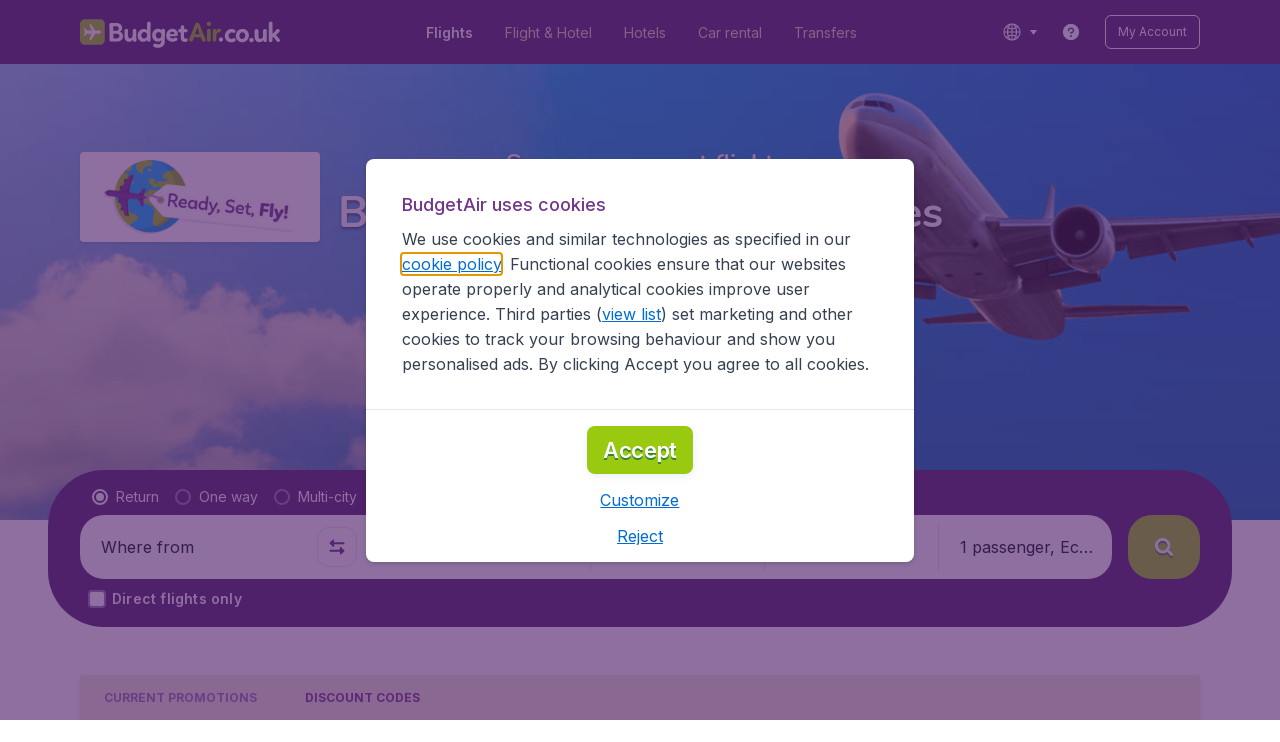

--- FILE ---
content_type: application/javascript
request_url: https://assets.travix.com/client/subscriptionForm-f5a9020c8b53fa69b03d.js
body_size: 7767
content:
"use strict";(self.__LOADABLE_LOADED_CHUNKS__=self.__LOADABLE_LOADED_CHUNKS__||[]).push([[4566],{94440:(e,r,t)=>{t.d(r,{A:()=>h});var a=t(66493),n=t.n(a),i=t(24190),s=t.n(i),o=t(86784),l=t.n(o),c=t(89580),d=t.n(c),u=t(20939),p=t(74848);const h=e=>{var r,t,a,i,{label:o,labelId:c,children:h,name:v,role:m,removeMargin:g=!1,removeMarginBlockEnd:f=!1,showInfo:w=!1,fieldDescription:b,onClickInfo:y}=e,A=!!b;return(0,p.jsxs)(u.A,{ariaLabeledby:c,id:v,role:m,children:[o?(0,p.jsxs)(n(),{id:c,marginBlockStart:g?void 0:"s500",children:[(0,p.jsx)(d(),{inlineSize:A?"100%":void 0,marginBlockEnd:f?void 0:"s300",marginInlineEnd:g||A?void 0:"s300",children:A?(0,p.jsxs)(n(),{alignItems:"center",justifyContent:"space-between",children:[r||(r=(0,p.jsx)(l(),{htmlFor:v,children:o})),b&&(t||(t=(0,p.jsx)(d(),{children:b})))]}):a||(a=(0,p.jsx)(l(),{htmlFor:v,children:o}))}),w&&(i||(i=(0,p.jsx)(s(),{onClick:y})))]}):null,h]})}},81986:(e,r,t)=>{t.d(r,{A:()=>w});var a=t(28466),n=t.n(a),i=t(31178),s=t.n(i),o=t(90952),l=t(94440),c=t(85410),d=t(99392),u=t(11926),p=t(8277),h=t(27628),v=t(74848),m=["errorMessage","validType"];function g(){return g=Object.assign?Object.assign.bind():function(e){for(var r=1;r<arguments.length;r++){var t=arguments[r];for(var a in t)({}).hasOwnProperty.call(t,a)&&(e[a]=t[a])}return e},g.apply(null,arguments)}var f=e=>{var{ariaLabel:r,ariaDescribedby:t,label:a,inputProps:i,removeMargin:f=!1,removeMarginBlockEnd:w=!1,showInfo:b=!1,onClickInfo:y,name:A,validate:x,parse:j,initialValue:S,fieldDescription:E,onBlur:k,shouldBlur:B}=e;return(0,v.jsx)(l.A,{fieldDescription:E,label:a,name:A,onClickInfo:y,removeMargin:f,removeMarginBlockEnd:w,showInfo:b,children:(0,v.jsx)(o.D0,{format:d.A,formatOnBlur:!0,initialValue:S,name:A,parse:j,validate:x,children:e=>{var{input:a,meta:o}=e,l=(0,p.j)({name:A}),d=o.active&&l,f=(0,c.A)(i,{input:a,meta:o,enableVisuallyHidden:d}),{errorMessage:w,validType:b}=f,y=function(e,r){if(null==e)return{};var t={};for(var a in e)if({}.hasOwnProperty.call(e,a)){if(-1!==r.indexOf(a))continue;t[a]=e[a]}return t}(f,m),x={invalid:(0,h.A)("account.validationIcon.invalid"),valid:(0,h.A)("account.validationIcon.valid")},j="invalid"===b||"valid"===b?x[b]:void 0;return(0,v.jsx)(s(),g({ariaDescribedby:d?A+"_errorMessageId "+A+"_helperMessageId":t||void 0,ariaLabel:r,ariaRequired:l,autoComplete:"new-off",childrenAria:{validationIcon:{"aria-label":j}},enableVisuallyHidden:d,errorMessage:(0,u.A)(w)?(0,v.jsx)(n(),{children:w.value}):w,errorMessageId:d||t?A+"_errorMessageId":void 0,errorMessagePrefix:d?(0,h.A)("checkout.pax.validationError.ariaLabel"):void 0,hasClearButton:!0,helperMesssageId:d?A+"_helperMessageId":void 0,name:a.name,onBlur:e=>{B&&!B(e)||(a.onBlur(e),null==k||k())},onFocus:a.onFocus,type:a.type,valid:b,value:a.value},y,{id:A,isLoading:o.validating,onChange:a.onChange}))}})})};f.defaultProps={inputProps:{}};const w=f},92181:(e,r,t)=>{t.d(r,{A:()=>h});var a=t(96540),n=t(90952),i=t(56322),s=t(21513),o=t(88783);function l(e,r){void 0===e&&(e={});var t=e[r[0]];return"object"!=typeof t?r.length>1?void 0:t:r.length>1?l(t,r.slice(1)):t}var c=t(74848),d=/[\[\]\.]/g,u=(e,r)=>l(r,e.split(d));class p extends a.PureComponent{constructor(){super(...arguments),this.formData=void 0,this.errorsToSend=[],this.isNotSent=(e,r)=>{var t=!this.errorsToSend.find((t=>t.fieldKey===e&&t.errorMessageKey===r));return t&&this.errorsToSend.push({fieldKey:e,errorMessageKey:r}),t},this.handleFieldError=e=>{var{useMessageAsErrorType:r}=this.props,t=this.getParams(e),a=(0,i.A)(t),{gtmActions:n}=this.props,{submitErrors:s}=this.formData;a&&a.key&&this.isNotSent(e,a.key)&&n.callValidationErrorEvent({message:String(a.key),type:r?a.value:e}),e===o.i&&s&&s[o.i]&&this.isNotSent(e,e)&&n.callPaxErrorEvent()}}getParams(e){return{input:{name:"",value:u(e,this.formData.values)},meta:{touched:this.formData.touched&&this.formData.touched[e],active:this.formData.active===e,error:u(e,this.formData.errors)}}}render(){return(0,c.jsx)(n.Pc,{subscription:{submitFailed:!0,active:!0,errors:!0},children:e=>{var{form:r}=e;return this.formData=r.getState(),Object.keys(this.formData.visited||{}).forEach(this.handleFieldError),null}})}}const h=(0,s.Ay)(p)},85410:(e,r,t)=>{t.d(r,{A:()=>o});var a=t(60192),n=t(56322),i=["getValid","getMessage","getErrorMessage"];function s(){return s=Object.assign?Object.assign.bind():function(e){for(var r=1;r<arguments.length;r++){var t=arguments[r];for(var a in t)({}).hasOwnProperty.call(t,a)&&(e[a]=t[a])}return e},s.apply(null,arguments)}const o=(e,r)=>{var{input:t,meta:o,enableVisuallyHidden:l}=r,{getValid:c,getMessage:d,getErrorMessage:u}=e,p=function(e,r){if(null==e)return{};var t={};for(var a in e)if({}.hasOwnProperty.call(e,a)){if(-1!==r.indexOf(a))continue;t[a]=e[a]}return t}(e,i);return s({validType:c?c({input:t,meta:o}):(0,a.A)({input:t,meta:o}),errorMessage:u?u({input:t,meta:o}):(0,n.A)({input:t,meta:o,enableVisuallyHidden:l}),message:d?d({input:t,meta:o}):void 0},p)}},99392:(e,r,t)=>{t.d(r,{A:()=>a});const a=e=>e&&e.trim()},60192:(e,r,t)=>{t.d(r,{A:()=>a});const a=e=>{var{input:r,meta:t}=e,{value:a}=r,{active:n,touched:i,valid:s}=t;return n?"idle":i||a?s?"valid":"invalid":"idle"}},11926:(e,r,t)=>{function a(e){var r=e;return r&&void 0!==r.key&&void 0!==r.value}t.d(r,{A:()=>a})},56322:(e,r,t)=>{t.d(r,{A:()=>a});const a=e=>{var{input:r,meta:t,enableVisuallyHidden:a}=e;return Boolean(!t.touched&&r.value||t.touched)&&(a||!t.active)&&t.error}},50145:(e,r,t)=>{t.d(r,{A:()=>g});var a=t(66493),n=t.n(a),i=t(89580),s=t.n(i),o=t(70097),l=t.n(o),c=t(84661),d=t.n(c),u=t(85256),p=t.n(u),h=t(90952),v=t(94440),m=t(74848);const g=e=>{var{defaultValue:r,validate:t,groupLabel:a,groupName:i,options:c,removeMargin:u=!1,removeBorder:g=!1,wide:f}=e;return(0,m.jsx)(n(),{flexDirection:"column",flexGrow:1,paddingBlockStart:u?void 0:"s300",children:(0,m.jsx)(v.A,{label:a,name:i,removeMargin:u,children:(0,m.jsx)(h.D0,{defaultValue:r,name:i,type:"radioGroup",validate:t,children:e=>{var{input:r,meta:t}=e;return(0,m.jsxs)(m.Fragment,{children:[(0,m.jsx)(p(),{direction:"column",onChange:r.onChange,selectedValue:r.value,spaceBetween:"s300",children:(0,m.jsx)(n(),{flexDirection:f?"row":"column",flexWrap:"wrap",children:c.map(((e,r)=>{var t=r>0?"s400":void 0,a=r>1?"s400":void 0;return(0,m.jsx)(s(),{inlineSize:f?"calc(50% - 10px)":void 0,marginBlockStart:f?a:t,marginInlineStart:f&&r%2?"s600":void 0,children:(0,m.jsx)(d(),{dataAttrs:{"data-gtm-id":e.gtmId},fullWidth:!0,label:e.label,value:e.value,withBorder:!g})},e.label)}))})}),t.touched&&!!t.error&&(0,m.jsx)(s(),{marginBlock:"s300",children:(0,m.jsx)(l(),{roundedTop:!0,type:o.MessageHelperTypes.Error,children:t.error.value})})]})}})})})}},20939:(e,r,t)=>{t.d(r,{A:()=>o});var a=t(96540),n=t(87962),i=t(74848);class s extends a.Component{constructor(){super(...arguments),this.elementRef=(0,a.createRef)()}componentDidMount(){var{id:e,scrollMethods:r,offset:t=0}=this.props;this.elementRef.current&&r&&r.registerElement(e,{element:this.elementRef.current,offset:t})}shouldComponentUpdate(e){var{id:r,scrollMethods:t}=this.props;return r!==e.id&&t&&t.updateElement(r,e.id),!0}componentWillUnmount(){var{id:e,scrollMethods:r}=this.props;r&&r.removeElement(e)}render(){var{children:e,ariaLabeledby:r,role:t}=this.props;return(0,i.jsx)("div",{ref:this.elementRef,"aria-labelledby":r,role:t,children:e})}}const o=(0,n.A)(s)},87962:(e,r,t)=>{t.d(r,{A:()=>s});var a=t(31060),n=t(74848);function i(){return i=Object.assign?Object.assign.bind():function(e){for(var r=1;r<arguments.length;r++){var t=arguments[r];for(var a in t)({}).hasOwnProperty.call(t,a)&&(e[a]=t[a])}return e},i.apply(null,arguments)}const s=e=>r=>(0,n.jsx)(a.Z,{children:t=>(0,n.jsx)(e,i({},r,{scrollMethods:t}))})},69256:(e,r,t)=>{t.d(r,{Fu:()=>m,GG:()=>u,Nh:()=>o,Uw:()=>v,Vv:()=>g,aH:()=>s,a_:()=>a,bl:()=>c,gz:()=>n,hh:()=>l,iC:()=>d,m9:()=>w,mC:()=>f,nQ:()=>i,ot:()=>h,zm:()=>p});var a=100,n="^\\d{1,9}$",i="^[\\d\\w]{0,10}$",s=2,o=30,l=4,c=25,d="^\\d+$",u=10,p="^[\\w\\s\\\\-]{0,10}$",h=150,v=6,m={city:/^(.)+$/,email:/^(([^<>()\[\]\\.,;:\s@"]+(\.[^<>()\[\]\\.,;:\s@"]+)*)|(".+"))@((\[[0-9]{1,3}\.[0-9]{1,3}\.[0-9]{1,3}\.[0-9]{1,3}\])|(([a-zA-Z\-0-9]+\.)+[a-zA-Z]{2,}))$/,frequentFlyerNumber:/^[a-zA-Z\d]{6,20}$/,houseNumber:/^(\d)+$/,houseNumberAddition:/^[\d\w\s]{0,10}$/,passportNumber:/^[a-zA-Z\d]{2,60}$/,phone:/^\d+$/,postCode:/^[\w\s\/\\-]{0,10}$/,postCodeUS:/^\d{5}(?:[-\s]\d{4})?$|^\d{9}$/,spaceAllAround:/^\s+$|^\s|\s{1,}$/,letters:/^[a-zA-Z]+[a-zA-Z\s.\-?]*$/,allowedCharacterSetForName:/^[a-zA-ZÆÐƎƏƐƔĲŊŒẞÞǷȜæðǝəɛɣĳŋœĸſßþƿȝĄƁÇĐƊĘĦĮƘŁØƠŞȘŢȚŦŲƯY̨Ƴąɓçđɗęħįƙłøơşșţțŧųưy̨ƴÁÀÂÄǍĂĀÃÅǺĄÆǼǢƁĆĊĈČÇĎḌĐƊÐÉÈĖÊËĚĔĒĘẸƎƏƐĠĜǦĞĢƔáàâäǎăāãåǻąæǽǣɓćċĉčçďḍđɗðéèėêëěĕēęẹǝəɛġĝǧğģɣĤḤĦIÍÌİÎÏǏĬĪĨĮỊĲĴĶƘĹĻŁĽĿʼNŃN̈ŇÑŅŊÓÒÔÖǑŎŌÕŐỌØǾƠŒĥḥħıíìiîïǐĭīĩįịĳĵķƙĸĺļłľŀŉńn̈ňñņŋóòôöǒŏōõőọøǿơœŔŘŖŚŜŠŞȘṢẞŤŢṬŦÞÚÙÛÜǓŬŪŨŰŮŲỤƯẂẀŴẄǷÝỲŶŸȲỸƳŹŻŽẒŕřŗſśŝšşșṣßťţṭŧþúùûüǔŭūũűůųụưẃẁŵẅƿýỳŷÿȳỹƴźżžẓ'\s-]*$/,cvc:/^(\d){3,4}$/,cardNumber:/^(\d[- ]?){13,19}$/,upperCase:/[A-Z]/,numbers:/\d/,password:/^(?=.*[A-Z])(?=.*[0-9])\S{6,99}$/},g={noVowels:/^(?!.*[aeiouAEIOU].*?(?=@))/,onlyNumbers:/(^[0-9]+@)/,consecutiveFiveNumbers:/(^.*[0-9]{5})(?=.*@)/,consecutiveSameChars:/^.*(.)\1\1{1,}(?=.*@)/},f={BA:"https://www.budgetair.nl",BAE:"https://www.budgetair.com/en_ae",BAU:"https://www.budgetair.com.au",BBE:"https://www.budgetair.be",BCA:"https://www.budgetair.com/en_ca",BDK:"https://www.budgetair.dk",BES:"https://www.budgetair.es",BFR:"https://www.budgetair.fr",BID:"https://www.budgetair.com/id_id",BIE:"https://www.vayama.ie",BIN:"https://www.budgetair.in",BIT:"https://www.budgetair.it",BJP:"https://www.budgetair.com/jp",BKR:"https://www.budgetair.com/ko_kr",BLV:"https://www.budgetair.lv",BMY:"https://www.budgetair.com/en_my",BNZ:"https://www.budgetair.com/en_nz",BPH:"https://www.budgetair.com/en_ph",BPL:"https://www.budgetair.com/pl_pl",BPT:"https://www.budgetair.pt",BSA:"https://www.budgetair.com/en_sa",BSE:"https://www.budgetair.se",BTR:"https://www.budgetair.com/tr_tr",BTW:"https://www.budgetair.com.tw",BUK:"https://www.budgetair.co.uk",BUSA:"https://www.budgetair.com/en_us",BVN:"https://www.budgetair.com/vn",BZA:"https://www.budgetair.com/en_za",CBE:"https://www.cheaptickets.be",CDE:"https://www.cheaptickets.de",CHK:"https://www.cheaptickets.hk",CHNL:"https://www.cheaptickets.nl",CSG:"https://www.cheaptickets.sg",CTCH:"https://www.cheaptickets.ch",CTH:"https://www.cheaptickets.co.th",FAT:"https://www.flugladen.at",FL:"https://www.flugladen.de",KBUSW:"https://www.budgetair.com/en_us",VAR:"https://www.vayama.com/es_ar",VCL:"https://www.vayama.com/es_cl",VCO:"https://www.vayama.com/es_co",VMX:"https://www.vayama.com/es_mx",VPA:"https://www.vayama.com/es_pa",VUS:"https://www.vayama.com",VW:"https://www.vliegwinkel.nl",TRAIN:"https://www.cheaptickets.nl"},w=["TRAIN"]},19956:(e,r,t)=>{t.d(r,{A:()=>a});const a=(e,r)=>t=>{if(!t||Array.isArray(t)&&0===t.length)return{key:r,value:e}}},34289:(e,r,t)=>{t.d(r,{x:()=>n});var a=t(69256),n=e=>a.Fu.email.test(e)&&Object.values(a.Vv).every((r=>!r.test(e)))},61647:(e,r,t)=>{t.d(r,{D:()=>a});var a=e=>{var{input:r}=e;return r.value?"valid":"idle"}},69495:(e,r,t)=>{t.d(r,{A:()=>s});var a=t(69256),n=t(34289),i=t(27628);const s=e=>{var{isWizzAirlineEmailValidation:r}=e;return e=>e?a.Fu.spaceAllAround.test(e)?{key:"order.fields.spaceAroundError",value:(0,i.A)("order.fields.spaceAroundError")}:r&&!(0,n.x)(e)?{key:"order.emailValidation.wizzairError",value:(0,i.A)("order.emailValidation.wizzairError")}:a.Fu.email.test(e)?void 0:{key:"order.contact.emailIsWrong",value:(0,i.A)("order.contact.emailIsWrong")}:{key:"order.contact.emailMustBeFilled",value:(0,i.A)("order.contact.emailMustBeFilled")}}},44536:(e,r,t)=>{t.d(r,{A:()=>i});var a=t(69256),n=t(27628);const i=function(e){return void 0===e&&(e={}),r=>{var t,i,s,o,l,c;return r?r.length<a.aH?{key:"order.firstNameMinLength",value:(0,n.A)("order.firstNameMinLength")}:a.Fu.spaceAllAround.test(r)?{key:"order.fields.spaceAroundError",value:(0,n.A)("order.fields.spaceAroundError")}:null!=(t=e)&&t.firstNameTooLongErrorMessage?{key:"checkout.pax.nameValidationTrip.firstNameTooLong",value:e.firstNameTooLongErrorMessage}:null!=(i=e)&&i.firstNameTooShortErrorMessage?{key:"checkout.pax.nameValidationTrip.firstNameTooShort",value:e.firstNameTooShortErrorMessage}:null!=(s=e)&&s.fullNameTooLongErrorMessage?{key:"checkout.pax.nameValidationTrip.fullNameTooLong",value:e.fullNameTooLongErrorMessage}:null!=(o=e)&&o.fullNameTooShortErrorMessage?{key:"checkout.pax.nameValidationTrip.fullNameTooShort",value:e.fullNameTooShortErrorMessage}:null!=(l=e)&&l.firstNameSpecialCharactersErrorMessage?{key:"checkout.pax.nameValidationTrip.specialCharacters",value:e.firstNameSpecialCharactersErrorMessage}:null!=(c=e)&&c.firstNameFallbackErrorMessage?{key:"checkout.pax.nameValidationTrip.fallBack",value:e.firstNameFallbackErrorMessage}:void 0:{key:"order.firstNameMustBeFilled",value:(0,n.A)("order.firstNameMustBeFilled")}}}},83031:(e,r,t)=>{t.d(r,{A:()=>n});var a=t(19956);const n=(e,r,t)=>n=>{if(t)return(0,a.A)(e,r)(n)}},34314:(e,r,t)=>{t.r(r),t.d(r,{default:()=>Pe});var a=t(34974),n=t(88440),i=t.n(n),s=t(56211),o=t.n(s),l=t(89580),c=t.n(l),d=t(70097),u=t.n(d),p=t(33102),h=t.n(p),v=t(88114),m=t.n(v),g=t(36819),f=t.n(g),w=t(96540),b=t(22761),y=t.n(b),A=t(61827),x=t.n(A),j=t(66493),S=t.n(j),E=t(79125),k=t.n(E),B=t(90952),M=t(81986),T=t(50145),N=t(61647),O=t(83031),I=t(3105),C=t(6781),_=t(31178),F=t(19956),D=t(69495),V=t(44536),P={};const L=function(e,r,t){if(void 0===t&&(t=!1),t){if(r===_.InputType.Email)return(0,D.A)(P);var{key:a,value:n}=(0,C.de)();return"firstname"===e?(0,V.A)(P):(0,F.A)(n,a)}},R=e=>e.map((e=>{var{dataAttrs:r,value:t,label:a}=e;return{gtmId:null==r?void 0:r["data-gtm-id"],label:a,value:t}}));var z=t(74848);function H(){return H=Object.assign?Object.assign.bind():function(e){for(var r=1;r<arguments.length;r++){var t=arguments[r];for(var a in t)({}).hasOwnProperty.call(t,a)&&(e[a]=t[a])}return e},H.apply(null,arguments)}const $=e=>{var{defaultSelectedValue:r,groupName:t,groupLabel:a,items:n,isRequired:i,type:s}=e,{key:o,value:l}=(0,C.de)(),{mobile:p}=(0,I.A)();switch(s){case C.e8:return t?(0,z.jsx)(T.A,{defaultValue:r,groupLabel:null!=a?a:"",groupName:t,options:R(n),removeMargin:!0,validate:(0,O.A)(l,o,!!i),wide:!p}):null;case C.Dz:return(0,z.jsx)(c(),{children:n.map(((e,r)=>{var t,{dataAttrs:a,isRequired:n,label:i,name:s,value:p}=e;return(0,z.jsx)(c(),{marginBlockStart:r?"s500":0,children:(0,z.jsx)(B.D0,{name:s,type:"checkbox",validate:(0,O.A)(l,o,!!n),value:p,children:e=>{var{input:r,meta:n}=e;return(0,z.jsxs)(z.Fragment,{children:[(0,z.jsx)(x(),H({dataAttrs:a},r,{children:t||(t=(0,z.jsx)(k(),{dataAttrs:a,noFeedback:!0,children:i}))})),n.touched&&!!n.error&&(0,z.jsx)(c(),{marginBlockStart:"s300",children:(0,z.jsx)(u(),{dataAttrs:{"data-testid":"not-select-checkbox-error"},roundedTop:!0,type:d.MessageHelperTypes.Error,children:n.error.value})})]})}})},"checkbox_"+(r+1))}))});default:return(0,z.jsx)(S(),{flexDirection:p?"column":"row",flexWrap:"wrap",children:n.map(((e,r)=>{var{isRequired:t,label:a,name:n,placeholder:i,type:s}=e;return(0,z.jsx)(c(),{m:{inlineSize:"calc(50% - 10px)",marginInlineStart:r%2?"s600":void 0,marginBlockStart:r>1?"s400":void 0},marginBlockStart:p&&r>0?"s400":void 0,children:(0,z.jsx)(M.A,{ariaLabel:null!=i?i:a,inputProps:{placeholder:null!=i?i:a,getValid:t?void 0:N.D,type:s},label:a,name:n,removeMargin:!0,validate:L(n,s,t)})},n)}))})}};var U=["text","title","type"];function W(){return W=Object.assign?Object.assign.bind():function(e){for(var r=1;r<arguments.length;r++){var t=arguments[r];for(var a in t)({}).hasOwnProperty.call(t,a)&&(e[a]=t[a])}return e},W.apply(null,arguments)}var Z=e=>{var{sections:r}=e;return(0,z.jsx)(z.Fragment,{children:r.filter((e=>e.items.length)).map(((e,r)=>{var{text:t,title:a,type:n}=e,i=function(e,r){if(null==e)return{};var t={};for(var a in e)if({}.hasOwnProperty.call(e,a)){if(-1!==r.indexOf(a))continue;t[a]=e[a]}return t}(e,U);return(0,z.jsxs)(h(),{gap:"s500",children:[!!a&&(0,z.jsx)(y(),{children:(0,z.jsx)(f(),{color:"PRIMARY_700",fontSize:"fs400",fontWeight:"fw500",lineHeight:1.5,children:a})}),!!t&&(0,z.jsx)(f(),{fontSize:"fs400",lineHeight:1.375,children:t}),(0,z.jsx)($,W({type:n},i))]},"form_section_"+n+"_"+(r+1))}))})};const K=(0,w.memo)(Z);var G=t(77333);const q=(0,t(21513).Ay)((e=>{var{bigTitle:r,smallTitle:t,gtmActions:a}=e,n=(0,w.useRef)(null);return(0,w.useEffect)((()=>{a.callSubscribeSuccessEvent(),(0,G.VG)(n.current,{offset:-180})}),[a,n]),(0,z.jsx)(i(),{children:(0,z.jsxs)(c(),{ref:n,padding:"s500",children:[!!r&&(0,z.jsx)(m(),{children:r}),!!t&&(0,z.jsx)(f(),{color:"NEUTRAL_700",fontSize:"fs300",lineHeight:1.7,marginBlockStart:"s300",children:t})]})})}));var Y=t(28466),J=t.n(Y),Q=t(27628);function X(){return X=Object.assign?Object.assign.bind():function(e){for(var r=1;r<arguments.length;r++){var t=arguments[r];for(var a in t)({}).hasOwnProperty.call(t,a)&&(e[a]=t[a])}return e},X.apply(null,arguments)}var ee,re,te=e=>{var{name:r}=e,{key:t,value:a}=(0,C.de)();return(0,z.jsx)(B.D0,{name:r,type:"checkbox",validate:(0,F.A)(a,t),children:e=>{var{input:r,meta:t}=e;return(0,z.jsxs)(c(),{children:[(0,z.jsx)(x(),X({dataAttrs:C.Du},r,{children:(0,z.jsx)(k(),{dataAttrs:C.Du,noFeedback:!0,children:(0,z.jsx)(J(),{dataAttrs:C.Du,children:(0,Q.A)("contentPages.subscriptionForm.terms",{dataGtmId:C.Lo})})})})),t.touched&&!!t.error&&(0,z.jsx)(c(),{marginBlockStart:"s300",children:(0,z.jsx)(u(),{dataAttrs:{"data-testid":"not-select-checkbox-error"},roundedTop:!0,type:d.MessageHelperTypes.Error,children:t.error.value})})]})}})},ae=t(92181);function ne(){return ne=Object.assign?Object.assign.bind():function(e){for(var r=1;r<arguments.length;r++){var t=arguments[r];for(var a in t)({}).hasOwnProperty.call(t,a)&&(e[a]=t[a])}return e},ne.apply(null,arguments)}const ie=e=>{var r,t,n,{onSubmit:s,buttonText:l,campaignId:p,note:v,sections:g,status:w,successfulSubmissionMessage:b,title:y}=e;switch(w){case C.nW.Success:return(0,z.jsx)(q,ne({},b));case C.nW.Initial:case C.nW.Failure:default:return(0,z.jsx)(i(),{children:(0,z.jsx)(c(),{paddingInline:"s500",children:(0,z.jsx)(h(),{gap:"s800",children:(0,z.jsx)(B.lV,{onSubmit:s,children:e=>{var{handleSubmit:i,hasValidationErrors:s,submitFailed:b}=e;return(0,z.jsxs)(z.Fragment,{children:[(0,z.jsx)("form",{onSubmit:i,children:(0,z.jsxs)(h(),{gap:"s500",marginBlock:"s500",children:[!!y&&(r||(r=(0,z.jsx)(m(),{children:y}))),!!v&&(t||(t=(0,z.jsx)(f(),{color:"NEUTRAL_700",fontSize:"fs400",lineHeight:1.375,children:v}))),g.length&&(n||(n=(0,z.jsx)(K,{sections:g}))),ee||(ee=(0,z.jsx)(c(),{paddingBlock:"s400",children:(0,z.jsx)(o(),{color:"SECONDARY_400",isStyled:!0})})),(0,z.jsx)(te,{name:""+C.Mw+p}),s&&b&&(0,z.jsx)(u(),{roundedTop:!0,type:d.MessageHelperTypes.Error,children:(0,Q.A)("contentpages.subscriptionForm.validationMessage.requiredSubmit")}),w===C.nW.Failure&&(0,z.jsx)(u(),{roundedTop:!0,type:d.MessageHelperTypes.Error,children:(0,Q.A)("contentpages.subscriptionForm.validationMessage.backend")}),(0,z.jsx)(a.PrimaryButton,{dataAttrs:{"data-gtm-id":"subscription-form-btn-submit"},fullWidth:!0,type:"submit",children:l})]})}),re||(re=(0,z.jsx)(ae.A,{}))]})}})})})})}};var se=t(69733),oe=function(e){return e.InitState="CONTENT/SUBSCRIBE_INIT_STATE",e.Subscribe="CONTENT/SUBSCRIBE",e.SubscribeSuccess="CONTENT/SUBSCRIBE_SUCCESS",e.SubscribeError="CONTENT/SUBSCRIBE_ERROR",e}({}),le="subscriptionForm",ce=e=>({type:oe.SubscribeSuccess,payload:e}),de=t(77188),ue=t(48424),pe=t(48444),he=t(8927),ve=t(59239),me=t(84490),ge=t(52157),fe=t(78083),we=["campaignId","email"],be=t(1201),ye=t(26909),Ae=t(60713),xe=t(73619),je=["container"];const Se=(0,pe.E)((e=>e.pipe((0,ue.g)(oe.Subscribe),(0,ve.E)("payload"),(0,me.ZZ)((e=>(e=>{var{configurations:{brand:r}}=ye.A.get(),t=function(e,r){if(null==e)return{};var t={};for(var a in e)if({}.hasOwnProperty.call(e,a)){if(-1!==r.indexOf(a))continue;t[a]=e[a]}return t}(e,je);return be.ok.post(de.Uj.Subscribe,(e=>{var{campaignId:r,email:t}=e,a=function(e,r){if(null==e)return{};var t={};for(var a in e)if({}.hasOwnProperty.call(e,a)){if(-1!==r.indexOf(a))continue;t[a]=e[a]}return t}(e,we);return{campaignId:r,email:t,customerFields:Object.entries(a).map((e=>{var[r,t]=e;return Array.isArray(t)?{[r]:t.join(",")}:{[r]:t}})).reduce(((e,r)=>{var[t]=Object.keys(r);return e[t]=r[t],e}),{})}})(t),{"Content-Type":"application/json",Brand:r})})(e).pipe((0,ge.w)(2e4),(0,ve.E)("response"),(0,me.ZZ)((()=>[ce({container:e.container})])),(0,fe.W)((r=>{var{code:t,message:a,errorData:n}=r;return Ae.v.warn({messageType:xe.Es.ContentSubscribeFailed,error:{code:t,exceptionmessage:a,message:JSON.stringify(n),stacktrace:JSON.stringify(Error().stack),source:"src/domains/Content/containers/SubscriptionFormContainer/epics.tsx"}}),(0,he.of)((e=>({type:oe.SubscribeError,payload:e}))({container:e.container}))}))))))));function Ee(){return Ee=Object.assign?Object.assign.bind():function(e){for(var r=1;r<arguments.length;r++){var t=arguments[r];for(var a in t)({}).hasOwnProperty.call(t,a)&&(e[a]=t[a])}return e},Ee.apply(null,arguments)}var ke={},Be={[oe.InitState]:C.nW.Initial,[oe.SubscribeSuccess]:C.nW.Success,[oe.SubscribeError]:C.nW.Failure};const Me=function(e,r){void 0===e&&(e=ke);var{type:t,payload:a}=r;switch(t){case oe.InitState:case oe.SubscribeSuccess:case oe.SubscribeError:var{container:n}=a;return Ee({},e,{[n]:Ee({},e[n],{container:n,status:Be[t]})});default:return e}};var Te=e=>e[le],Ne=t(28201),Oe=t(70751),Ie=t(39129);function Ce(){return Ce=Object.assign?Object.assign.bind():function(e){for(var r=1;r<arguments.length;r++){var t=arguments[r];for(var a in t)({}).hasOwnProperty.call(t,a)&&(e[a]=t[a])}return e},Ce.apply(null,arguments)}var _e=e=>({onInitStateData:r=>e((e=>({type:oe.InitState,payload:e}))(r)),onSubmit:r=>e((e=>({type:oe.Subscribe,payload:e}))(r))});const Fe=e=>{var{campaignId:r,children:t,container:a,hiddenFields:n}=e;(0,Oe.N)(le,Me),(0,Ne.i)(le,Se);var i=(0,se.d4)(Te),{onInitStateData:s,onSubmit:o}=(0,Ie.V)(_e);return(0,w.useEffect)((()=>{var e,{status:t}=null!=(e=null==i?void 0:i[a])?e:{};t||s({campaignId:r,container:a})}),[s,r,a,i]),t({onSubmit:e=>{o(Ce({},e,n,{campaignId:r,container:a}))},formStates:i})};var De=["formStates"];function Ve(){return Ve=Object.assign?Object.assign.bind():function(e){for(var r=1;r<arguments.length;r++){var t=arguments[r];for(var a in t)({}).hasOwnProperty.call(t,a)&&(e[a]=t[a])}return e},Ve.apply(null,arguments)}const Pe=e=>{var{campaignId:r,container:t,hiddenFields:a}=e;return(0,z.jsx)(Fe,{campaignId:r,container:t,hiddenFields:a,children:r=>{var a,{formStates:n}=r,i=function(e,r){if(null==e)return{};var t={};for(var a in e)if({}.hasOwnProperty.call(e,a)){if(-1!==r.indexOf(a))continue;t[a]=e[a]}return t}(r,De),{status:s}=null!=(a=null==n?void 0:n[t])?a:{};return(0,z.jsx)(ie,Ve({status:s},i,e))}})}},88783:(e,r,t)=>{t.d(r,{i:()=>a});var a="hasDuplicatedNames"}}]);

--- FILE ---
content_type: image/svg+xml
request_url: https://assets.travix.com/assets/chevron-vertical-3ef1f02a.svg
body_size: -136
content:
<svg width="24" height="24" viewBox="0 0 24 24" xmlns="http://www.w3.org/2000/svg"><path d="M11.9827 13.1198L18.3566 6.47294C18.9613 5.84237 19.9417 5.84237 20.5464 6.47294C21.151 7.10352 21.151 8.12587 20.5464 8.75644L13.0948 16.5271C12.5557 17.0892 11.718 17.1502 11.1141 16.7101C11.005 16.6426 10.9021 16.5599 10.8082 16.462L3.45339 8.79227C2.84871 8.16169 2.84871 7.13934 3.45339 6.50876C4.05807 5.87819 5.03845 5.87819 5.64313 6.50876L11.9827 13.1198Z"/></svg>